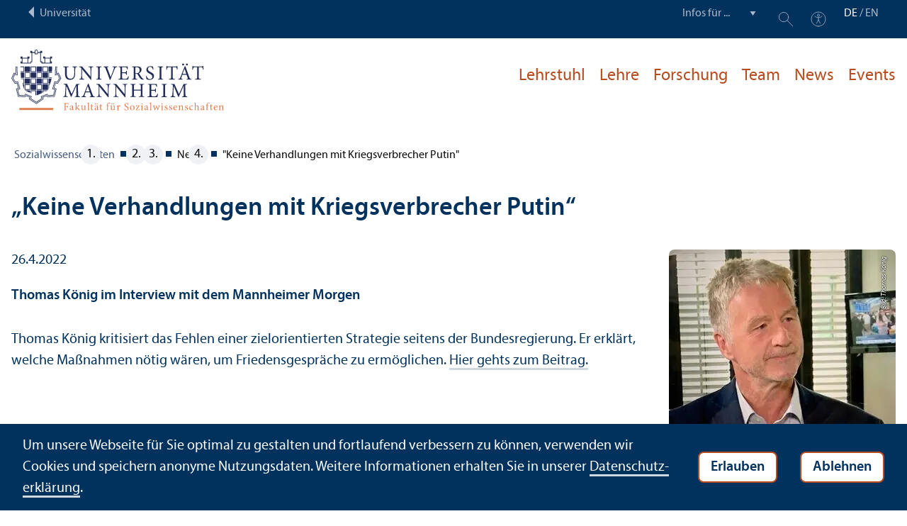

--- FILE ---
content_type: text/html; charset=utf-8
request_url: https://www.sowi.uni-mannheim.de/koenig/news/?tx_news_pi1%5Baction%5D=detail&tx_news_pi1%5Bcontroller%5D=News&tx_news_pi1%5Bnews%5D=17117&cHash=461750bcf636e760e382ed187f18e31c
body_size: 6467
content:
<!DOCTYPE html>
<html class="no-js" lang="de">
<head>

<meta charset="utf-8">




<title>"Keine Verhandlungen mit Kriegsverbrecher Putin" | Fakultät für Sozialwissenschaften | Universität Mannheim</title>
<meta name="generator" content="TYPO3 CMS">
<meta name="description" content="Thomas König im Interview mit dem Mannheimer Morgen ">
<meta property="og:title" content='"Keine Verhandlungen mit Kriegsverbrecher Putin" | '>
<meta property="og:type" content="article">
<meta property="og:url" content="https://www.sowi.uni-mannheim.de/koenig/news/?tx_news_pi1%5Baction%5D=detail&tx_news_pi1%5Bcontroller%5D=News&tx_news_pi1%5Bnews%5D=17117&cHash=461750bcf636e760e382ed187f18e31c">
<meta property="og:image" content="https://www.sowi.uni-mannheim.de/media/_processed_/d/3/csm_Ko__nig-neu_64600ce684.jpg">
<meta property="og:image:width" content="320">
<meta property="og:image:height" content="270">
<meta property="og:description" content="Thomas König im Interview mit dem Mannheimer Morgen ">
<meta name="twitter:card" content="summary">
<meta name="revisit-after" content="10 days"><link rel="stylesheet" href="/typo3temp/assets/compressed/910e5c7c99e88a767b79802168e75ba6-d9684fafec0b4935d351e58cc9804cb7.1764596544.css" media="all"><link rel="stylesheet" href="/typo3temp/assets/compressed/Main.min-fec9145c66e16f6fb6b6da18c15ef43c.1764596544.css" media="all"><link rel="stylesheet" href="/typo3temp/assets/compressed/sprite-24e4e2f457ac568ba812003f31a36ae1.1764596544.css" media="all"><link rel="stylesheet" href="/typo3temp/assets/compressed/maplibre-gl-6fbad71acc42251443eb550dfbd77d14.1764596544.css" media="all"><link rel="stylesheet" href="/typo3temp/assets/compressed/app_new-483ac046895210f86ee4371786e1ba06.1764751040.css" media="all"><link rel="stylesheet" href="/typo3temp/assets/compressed/print-87ffbf0ae01f0ef71dd204164a2fbe66.1764596544.css" media="print"><link rel="stylesheet" href="/typo3temp/assets/compressed/sowi-a92d0acaa150c5733ff05836283c4b46.1764751063.css" media="all"><meta http-equiv="X-UA-Compatible" content="IE=edge">
      <meta name="viewport" content="width=device-width, initial-scale=1.0, minimum-scale=1.0"><link rel="icon" type="image/x-icon" href="/typo3conf/ext/uma_site/Resources/Public/Images/Favicons/favicon.ico"><link rel="icon" type="image/png" sizes="16x16" href="/typo3conf/ext/uma_site/Resources/Public/Images/Favicons/favicon-16x16.png"><link rel="icon" type="image/png" sizes="32x32" href="/typo3conf/ext/uma_site/Resources/Public/Images/Favicons/favicon-32x32.png"><link rel="apple-touch-icon" sizes="180x180" href="/typo3conf/ext/uma_site/Resources/Public/Images/Favicons/apple-touch-icon.png?v=2">
<script>
  var _paq = _paq || [];
  var siteIds = [92,124];
  _paq.push(['requireConsent']);
  _paq.push(['trackPageView']);
  _paq.push(['enableLinkTracking']);
</script>
<link rel="alternate" hreflang="de-DE" href="https://www.sowi.uni-mannheim.de/koenig/news/"><link rel="alternate" hreflang="en-US" href="https://www.sowi.uni-mannheim.de/en/koenig/news/"><link rel="alternate" hreflang="x-default" href="https://www.sowi.uni-mannheim.de/koenig/news/"></head>
<body class="uma-faculty-site uma-site-social new-layout" id="page-9976">


<div class="app outer-wrap">
	<div class="skip-links">
		<a href="#main-navigation" class="skip-link skip-link-autofocus">
			Zur Hauptnavigation springen
		</a>
		<a href="#page-content" class="skip-link skip-link-autofocus-heading">
			Zum Seiteninhalt springen
		</a>
		<a href="#page-footer" class="skip-link skip-link-autofocus">
			Zum Footer springen
		</a>
	</div>
	
	<div class="metanav-bar expanded align-center">
			<div class="metanav-wrapper max-width-1440">
				<div class="metanav-container">
					<div class="column large-6">
						
								<span class="metanav-menu"><a href="https://www.uni-mannheim.de/"><span class="desktop back-to-uma">Universität</span><span class="mobile back-to-uma">Universität</span></a></span>
							
					</div>
					<div class="column large-10 show-for-large">
						<div class="metanav">
							<div class="metanav-item metanav-quicklinks"><label class="hide" for="quicklinks">Infos für ...</label><select id="quicklinks" class="quicklinks"><option value="">Infos für ...</option><option value="https://www.uni-mannheim.de/studium/vor-dem-studium/">Studien&shy;interessierte</option><option value="https://www.uni-mannheim.de/studium/im-studium/erstsemester/">Erstsemester</option><option value="https://www.uni-mannheim.de/studium/im-studium/">Studierende</option><option value="https://www.uni-mannheim.de/universitaet/lehre/">Lehr&shy;ende</option><option value="https://www.uni-mannheim.de/forschung/">Forschende</option><option value="https://www.uni-mannheim.de/studium/beratung-und-service/angebote-fuer-lehrer-innen/">Lehrer*innen</option><option value="https://intranet.uni-mannheim.de">Beschäftigte</option><option value="https://www.uni-mannheim.de/studium/nach-dem-studium/alumni/">Alumni</option><option value="https://www.uni-mannheim.de/newsroom/presse/">Presse</option></select></div><div class="metanav-item metanav-search"><a href="https://www.uni-mannheim.de/suche/" class="search-link" data-open="search-modal"><svg class="svg-icon-search-small-dims"><title>Suchen</title><use xlink:href="/typo3conf/ext/uma_site/Resources/Public/Icons/sprite.svg#icon-search-small"></use></svg></a><div class="reveal search-modal" id="search-modal" data-reveal><div class="uma-search">
	
	<div class="tx_solr">
	<div class="tx-solr-search-form tx-solr-search-form-layout-1" id="tx-solr-search-form-pi-results">
	
	<form action="https://www.uni-mannheim.de/suche/" method="get" accept-charset="utf-8" class="uma-search-form">
		<input type="text" id="tx-solr-q" class="tx-solr-q js-solr-q" name="q" value="" placeholder="Suchbegriff" aria-label="Suchbegriff">
		<input type="submit" value="Suchergebnisse anzeigen">
	</form>
	</div>
	</div>

</div>
<button class="close-button" data-close aria-label="Schließen" type="button"><span aria-hidden="true">×</span></button></div></div><div class="metanav-item metanav-accessibility"><a href="https://www.uni-mannheim.de/digitale-barrierefreiheit/"><svg class="svg-icon-accessibility-dims"><title>Barrierefreiheit</title><use xlink:href="/typo3conf/ext/uma_site/Resources/Public/Icons/sprite.svg#icon-accessibility"></use></svg></a></div>
							<div class="language-selector">
								<a href="/koenig/news/" class="active" lang="de" xml:lang="de">DE</a> / <a href="/en/koenig/news/" lang="en" xml:lang="en" target="">EN</a>
							</div>
						</div>
					</div>
				</div>
			</div>
	</div>
	
	<div class="inner-wrap">
		<div class="site-container  faculty-container">
			

<header class="uma-header has-metanav-bar">

	<div class="main-menu max-width-1440">
		<div class="row align-bottom expanded align-center uma-header-elements">
			
			<div class="column small-8 medium-4">
				<div class="uma-header-left">
					<a href="/" class="logo-link"><img src="/typo3conf/ext/uma_site/Resources/Public/Images/Icons/logo-fakultaet-sowi.svg" width="470" height="133" alt="Logo Universität Mannheim - Fakultät für Sozialwissenschaften"></a>
				</div>
			</div>
			<div class="column small-8 medium-12 uma-header-right">
				
				
					




    
    

    
        
                
            
    
    

    
    

    
    
        
    

	
<nav id="main-navigation" class="globalnav-container row expanded align-right show-for-large" data-root-page="8390"><ul class="level1"><li data-doktype="4" data-shortcut="8390" data-url=""><a href="/koenig/">Lehr&shy;stuhl</a></li><li class="has-subpages" data-doktype="1" data-shortcut="0" data-url=""><a href="/koenig/lehre/">Lehre</a><ul class="level2 vertical menu accordion-menu" data-accordion-menu data-submenu-toggle="true"><li data-doktype="1" data-shortcut="0" data-url=""><a href="/koenig/lehre/europaeische-politik-gesamtkonzept/"><span>Europäische Politik – Gesamtkonzept</span></a></li></ul></li><li class="has-subpages" data-doktype="1" data-shortcut="0" data-url=""><a href="/koenig/forschung/">Forschung</a><ul class="level2 vertical menu accordion-menu" data-accordion-menu data-submenu-toggle="true"><li class="has-subpages" data-doktype="1" data-shortcut="0" data-url=""><a href="/koenig/forschung/projekte/"><span>Projekte</span></a><ul class="level3 vertical menu nested"><li data-doktype="1" data-shortcut="0" data-url=""><a href="/koenig/forschung/projekte/projekte-sfb-884-phase-3/"><span>Projekte – SFB 884 (Phase 3)</span></a></li><li data-doktype="1" data-shortcut="0" data-url=""><a href="/koenig/forschung/projekte/projektphase-1-2/"><span>Projekt&shy;phase 1 + 2</span></a></li><li data-doktype="1" data-shortcut="0" data-url=""><a href="/koenig/forschung/projekte/apsr-herausgeberschaft/"><span>APSR Herausgeberschaft</span></a></li><li data-doktype="1" data-shortcut="0" data-url=""><a href="/koenig/forschung/projekte/wissenschaftliche-vortraege-und-konferenzen/"><span>Wissenschaft&shy;liche Vorträge und Konferenzen</span></a></li></ul></li><li data-doktype="1" data-shortcut="0" data-url=""><a href="/koenig/forschung/schlagwortkatalog/"><span>Schlagwortkatalog</span></a></li><li data-doktype="1" data-shortcut="0" data-url=""><a href="/koenig/forschung/downloads/"><span>Downloads</span></a></li></ul></li><li class="has-subpages" data-doktype="1" data-shortcut="0" data-url=""><a href="/koenig/team/">Team</a><ul class="level2 vertical menu accordion-menu" data-accordion-menu data-submenu-toggle="true"><li class="has-subpages" data-doktype="1" data-shortcut="0" data-url=""><a href="/koenig/team/lehrstuhlinhaber/"><span>Lehr&shy;stuhl&shy;inhaber</span></a><ul class="level3 vertical menu nested"><li data-doktype="1" data-shortcut="0" data-url=""><a href="/koenig/team/lehrstuhlinhaber/publikationen/"><span>Publikationen</span></a></li></ul></li><li data-doktype="1" data-shortcut="0" data-url=""><a href="/koenig/team/sekretariat/"><span>Sekretariat</span></a></li><li class="has-subpages" data-doktype="1" data-shortcut="0" data-url=""><a href="/koenig/team/akademische-mitarbeiterinnen-und-mitarbeiter/" class="has-no-content"><span>Akademische Mitarbeiter*innen</span></a><ul class="level3 vertical menu nested"><li data-doktype="1" data-shortcut="0" data-url=""><a href="/koenig/team/akademische-mitarbeiter-innen/eschenwecker-stefan/"><span>Eschenwecker, Stefan</span></a></li><li data-doktype="1" data-shortcut="0" data-url=""><a href="/koenig/team/akademische-mitarbeiter-innen/muno-tristan/"><span>Muno, Tristan</span></a></li><li data-doktype="1" data-shortcut="0" data-url=""><a href="/koenig/team/akademische-mitarbeiterinnen-und-mitarbeiter/ye-xiaoyu/"><span>Ye, Xiaoyu</span></a></li></ul></li><li data-doktype="1" data-shortcut="0" data-url=""><a href="/koenig/team/studentische-hilfskraefte/"><span>Studentische Hilfskräfte</span></a></li><li data-doktype="1" data-shortcut="0" data-url=""><a href="/koenig/team/externe-doktorandinnen-ehemalige-mitarbeiterinnen/"><span>Externe Doktorand*innen/Ehemalige Mitarbeiter*innen</span></a></li></ul></li><li data-doktype="1" data-shortcut="0" data-url=""><a href="/koenig/news/">News</a></li><li class="has-subpages" data-doktype="1" data-shortcut="0" data-url=""><a href="/koenig/events/">Events</a><ul class="level2 vertical menu accordion-menu" data-accordion-menu data-submenu-toggle="true"><li data-doktype="1" data-shortcut="0" data-url=""><a href="/koenig/events/anmeldung/" class="has-no-content"><span>Anmeldung</span></a></li></ul></li></ul></nav>



				
				<div class="row align-right align-middle hide-for-large">
					<button class="modal-button hide-for-large" data-open="header-modal">
						<span class="hide">Menü</span>
						<svg class="svg-icon-burger-dims"><use xlink:href="/typo3conf/ext/uma_site/Resources/Public/Icons/sprite.svg#icon-burger"></use></svg>
					</button>
				</div>
				<div class="reveal full faculty-modal" id="header-modal" data-reveal>
					<button class="close-button" data-close aria-label="Close modal" type="button">
						<span aria-hidden="true">×</span>
					</button>
				</div>
			</div>
		</div>
	</div>
</header>

			
			
	
	<main class="uma-global-content align-center no-header-image">
		
		
			<nav class="ce max-width-1440 uma-breadcrumb show-for-medium" aria-label="Breadcrumb">
				





	<ol class="breadcrumbs"><li class="active "><a href="/" title="Sozialwissenschaften" class="active ">Sozial&shy;wissenschaften</a>
									
							
					
			</li><li class="active"><a href="/koenig/" title="König" class="active">König</a>
									
							
					
			</li><li class="active current ">
				
						
								News
							
					
			</li><li>&quot;Keine Verhandlungen mit Kriegsverbrecher Putin&quot;</li></ol>


			</nav>
		
		<!--TYPO3SEARCH_begin-->
		<div id="page-content" class="page-content">
			<div class="ce max-width-1440 content-type-layout- content-type-news_pi1" id="c127734"><div class="news news-single"><div class="article is-not-event" itemscope="itemscope" itemtype="http://schema.org/Article"><header class="header"><h1 itemprop="headline">„Keine Verhandlungen mit Kriegsverbrecher Putin“</h1></header><div class="ce-textpic ce-right ce-intext"><div class="ce-gallery" data-ce-columns="1" data-ce-images="1"><div class="ce-row"><div class="ce-column"><figure class="image"><div class="news-img-wrap"><div class="outer"><div class="mediaelement mediaelement-image"><img alt="Bild zeigt Thomas König" loading="lazy" src="/media/_processed_/d/3/csm_Ko__nig-neu_fe91cc7741.jpg" width="320" height="270"><div class="image-copyright image-copyright-top">Bild: Thomas K&ouml;nig</div></div></div></div></figure></div></div></div><div class="ce-bodytext"><div class="footer"><p><span class="news-list-date"><time datetime="2022-04-26">
                                            26.4.2022
                                            <meta itemprop="datePublished" content="2022-04-26"></time></span></p></div><div class="teaser-text" itemprop="description"><p>Thomas König im Interview mit dem Mannheimer Morgen </p></div><div class="news-text-wrap" itemprop="articleBody"><p>Thomas König kritisiert das Fehlen einer ziel­orientierten Strategie seitens der Bundes­regierung. Er erklärt, welche Maßnahmen nötig wären, um Friedensgespräche zu ermöglichen. <a href="https://www.mannheimer-morgen.de/politik_artikel,-politik-mannheimer-politikwissenschaftler-keine-verhandlungen-mit-kriegsverbrecher-putin-_arid,1937494.html" target="_blank" rel="noreferrer">Hier gehts zum Beitrag.</a></p></div><div class="news-image-gallery"></div></div></div><div class="news-related-wrap"></div><a class="button" href="javascript:history.back();">Zurück</a></div></div></div>


		</div>
		<!--TYPO3SEARCH_end-->
	</main>
	

		</div>
		





<footer id="page-footer" class="uma-footer uma-footer-new has-metafooter">
	
		<div class="metafooter-wrapper max-width-1440">
			<div class="metafooter">
				<div class="metafooter-inner row">
					<div class="uma-faculty-address-card row"><!-- TYPO3SEARCH_end --><div class="column small-16 medium-8 large-4 uma-address-picture small-order-2 large-order-1"><div class="uma-address-image"><img alt="Gebäude der Fakultät für Sozial­wissenschaften mit blauer Wendeltreppe. Davor eine Wiese mit Bäumen." loading="lazy" src="/media/_processed_/b/0/csm_Fakultaet_035_74fe8819a7.jpg" width="360" height="360"><div class="image-copyright image-copyright-top">Bild: Anna Logue</div></div></div><div class="column small-16 medium-8 large-4 uma-address-map small-order-3 large-order-2"><div id="uma-map2383" class="uma-map" data-uid="2383"><div class="uma-map-marker" data-latitude="49.487182" data-longitude="8.457287" data-address="A 5, 6, 68159 Mannheim"><b>Professur für Politik&shy;wissenschaft, Europäische Politik</b><br><a class="uma-map-directions" href="https://www.google.com/maps/dir/?api=1&destination=A+5,+6,+Mannheim" target="_blank">Anfahrt auf Google Maps</a></div></div></div><!-- TYPO3SEARCH_begin --><div class="column small-16 large-8 standard-text small-order-1 large-order-3"><div class="uma-address-name"><h4>Professur für Politik&shy;wissenschaft, Europäische Politik</h4></div><div class="uma-address-street-address">
    Universität Mannheim<br>
    
        Fakultät für Sozial&shy;wissenschaften<br>
    
    
        A 5, 6<br>
    
    
        Gebäudeteil A – Raum A 353<br>
    
    
        68159 Mannheim
    
    
    
</div><div class="uma-address-contact"><strong>Tel.:</strong> <a href="tel:+496211812073">+49 621 181-2073</a><br><strong>Fax:</strong> +49 621 181-2072<br><strong>E-Mail: </strong><a href="#" data-mailto-token="nbjmup+eaifttj/xjmcpjtAvoj.nbooifjn/ef" data-mailto-vector="1">dzhessi.wilbois<span class="commat"></span><span style="display:none">mail-</span>uni-mannheim&#46;de</a><br><strong>Web: </strong><a href="/koenig/" target="_blank">www.sowi.uni-mannheim.de/könig</a></div></div><div class="column small-16 large-8 small-only-padding-bottom footer-nav-flat uma-address-footer-nav small-order-4"></div><div class="column small-16 large-8 uma-address-social-icons small-order-5"><div class="social-icons"><a href="https://www.facebook.com/prof.thomas.koenig" target="_blank"><div class="icon-facebook"><span class="svg-icon"><svg role="img" class="svg-icon-social-facebook-dims" aria-labelledby="icon-facebook-title"><title id="icon-facebook-title">Facebook-Seite</title><use xlink:href="/typo3conf/ext/uma_site/Resources/Public/Icons/sprite.svg#icon-social-facebook"></use></svg></span></div></a><a href="https://www.instagram.com/uni_mannheim" target="_blank"><div class="icon-instagram"><span class="svg-icon"><svg role="img" class="svg-icon-social-instagram-dims" aria-labelledby="icon-instagram-title"><title id="icon-instagram-title">Instagram-Seite</title><use xlink:href="/typo3conf/ext/uma_site/Resources/Public/Icons/sprite.svg#icon-social-instagram"></use></svg></span></div></a><a href="https://de.linkedin.com/school/university-of-mannheim" target="_blank"><div class="icon-linkedin"><span class="svg-icon"><svg role="img" class="svg-icon-social-linkedin-dims" aria-labelledby="icon-linkedin-title"><title id="icon-linkedin-title">Linkedin-Seite</title><use xlink:href="/typo3conf/ext/uma_site/Resources/Public/Icons/sprite.svg#icon-social-linkedin"></use></svg></span></div></a></div></div></div>


				</div>
			</div>
		</div>
	
	<div class="main-footer max-width-1440">
		<div class="main-footer-inner">
			
			<div class="main-footer-navigation row">
				<div class="column small-16 large-4 footer-logo-wrapper">
					<svg class="footer-logo svg-signet-universitaet-mannheim-dims"><title>Siegel der Universität Mannheim: In omnibus veritas</title><use xlink:href="/typo3conf/ext/uma_site/Resources/Public/Icons/sprite.svg#signet-universitaet-mannheim"></use></svg>
				</div>
				
						<div class="column small-16 medium-8 large-4 footer-nav">
							<h4><a data-toggle="footer-einrichtungen"><span class="status hide-for-large">+</span>Direkt zu ...</a></h4><ul id="footer-einrichtungen" class="show-for-large" data-toggler=".expanded"><li><a href="https://portal2.uni-mannheim.de" target="_blank" rel="noreferrer">Portal²</a></li><li><a href="https://www.bib.uni-mannheim.de/">Universitäts&shy;bibliothek</a></li><li><a href="https://www.uni-mannheim.de/it/">Universitäts-IT</a></li><li><a href="https://www.uni-mannheim.de/universitaet/arbeiten-an-der-universitaet-mannheim/stellenanzeigen/">Stellenangebote</a></li></ul><div class="hide-for-large">
								<h4><a data-toggle="footer-engagement-mobile"><span class="status hide-for-large">+</span>Engagement</a></h4><ul id="footer-engagement-mobile" class="show-for-large" data-toggler=".expanded"><li><a href="https://www.uni-mannheim.de/stiftung/">Stiftung Universität Mannheim</a></li><li><a href="https://www.uni-mannheim.de/freunde-der-universitaet-mannheim/">Freunde Universität Mannheim</a></li><li><a href="https://www.absolventum.de/" target="_blank" rel="noreferrer">Absolventum Mannheim</a></li><li><a href="https://www.uni-mannheim.de/stipendien/" target="_blank">Stipendien</a></li></ul></div>
						</div>
						<div class="column small-16 medium-8 large-4 forum">
							<div class="inner rounded-border"><div><div><h4><a href="https://www.uni-mannheim.de/newsroom/forum/">FORUM</a></h4><a href="https://www.uni-mannheim.de/newsroom/forum/">Das Magazin der Universität Mannheim</a></div><a href="https://www.uni-mannheim.de/newsroom/forum/"><img src="/media/_processed_/7/e/csm_Titelbild_FORUM_2_2025_9a48565963.png" width="120" height="161" alt="FORUM Titelbild"></a></div></div>
						</div>
						<div class="column small-16 medium-8 large-4 footer-nav show-for-large">
							<h4><a data-toggle="footer-engagement"><span class="status hide-for-large">+</span>Engagement</a></h4><ul id="footer-engagement" class="show-for-large" data-toggler=".expanded"><li><a href="https://www.uni-mannheim.de/stiftung/">Stiftung Universität Mannheim</a></li><li><a href="https://www.uni-mannheim.de/freunde-der-universitaet-mannheim/">Freunde Universität Mannheim</a></li><li><a href="https://www.absolventum.de/" target="_blank" rel="noreferrer">Absolventum Mannheim</a></li><li><a href="https://www.uni-mannheim.de/stipendien/" target="_blank">Stipendien</a></li></ul></div>
					
			</div>
			
			<div class="main-footer-legal-info row align-middle align-justify medium-text-center">
				<div class="column small-16 small-only-padding-bottom large-12 footer-nav footer-nav-flat"><ul><li><a href="https://www.uni-mannheim.de/kontakt/">Kontakt</a></li><li><a href="https://www.uni-mannheim.de/impressum/">Impressum</a></li><li><a href="https://www.uni-mannheim.de/datenschutzerklaerung/">Datenschutz</a></li><li><a href="https://www.uni-mannheim.de/digitale-barrierefreiheit/erklaerung-zur-barrierefreiheit/" target="_blank">Barrierefreiheit</a></li><li><a href="https://www.uni-mannheim.de/digitale-barrierefreiheit/informationen-in-gebaerdensprache/" target="_blank">Gebärdensprache</a></li><li><a href="https://www.uni-mannheim.de/digitale-barrierefreiheit/informationen-in-leichter-sprache/" target="_blank">Leichte Sprache</a></li><li><a href="https://www.uni-mannheim.de/sitemap/">Sitemap</a></li><li><a href="https://www.uni-mannheim.de/hausordnung/">Hausordnung</a></li><li><a href="https://www.uni-mannheim.de/universitaet/anfahrt-und-campusplan/sicherheit-und-notfaelle/" target="_blank">Sicherheit und Notfälle</a></li></ul></div>
				
			</div>
		</div>
	</div>
</footer>

	</div>
</div>
<div id="scroll-to-top"><svg><use xlink:href="/typo3conf/ext/uma_site/Resources/Public/Icons/sprite.svg#arrow-rounded-up"></use></svg></div>



<div class="banner-wrapper bottom initial-hide cookie-notice">
    <div class="banner">
        <div class="banner-inner max-width-1440">
            <div class="banner-message"> Um unsere Webseite für Sie optimal zu gestalten und fortlaufend verbessern zu können, verwenden wir Cookies und speichern anonyme Nutzungs&shy;daten. Weitere Informationen erhalten Sie in unserer <a href="https://www.uni-mannheim.de/datenschutzerklaerung/" target="_blank">Datenschutz&shy;erklärung</a>.</div>
            <div class="button cookie-accept">Erlauben</div>
            <div class="button cookie-reject">Ablehnen</div>
        </div>
    </div>
</div>
<div class="cookie-controls hide">
    <div class="cookie-status cookie-status-accepted">
        <p>Tracking ist derzeit zugelassen.</p>
        <div class="cookie-reject cookie-button button">Tracking nicht erlauben</div>
    </div>
    <div class="cookie-status cookie-status-rejected">
        <p>Tracking ist derzeit nicht zugelassen.</p>
        <div class="cookie-accept cookie-button button">Tracking erlauben</div>
    </div>
</div>












<script src="/typo3temp/assets/compressed/maplibre-gl-57988eddbf9350e337d1c97260341523.1764596544.js"></script>
<script src="/typo3temp/assets/compressed/app-6bc7837502b48aa8aab01076a9504fdf.1764596544.js"></script>

<script src="/typo3temp/assets/compressed/Validation.min-bcc577e2ffa7ca06ef4f68eecd4767a3.1764596544.js"></script>
<script src="/typo3temp/assets/compressed/Femanager.min-f9ff32b8f0d25538a200cf5673fab5b5.1764596544.js"></script>




</body>
</html>

--- FILE ---
content_type: text/css; charset=utf-8
request_url: https://www.sowi.uni-mannheim.de/typo3temp/assets/compressed/sowi-a92d0acaa150c5733ff05836283c4b46.1764751063.css
body_size: 1586
content:
.main-navigation .submenu-toggle:hover{background:#eaa587!important}.main-navigation .submenu-toggle:hover:after{border-color:#b54d20 transparent transparent}.main-navigation .main-navigation-left{background:rgba(147,64,28,.95)}.main-navigation .main-navigation-left .language-selector,.main-navigation .main-navigation-left .language-selector a,.main-navigation .main-navigation-left .language-selector a.active{color:#eaa587}.main-navigation .main-navigation-left .language-selector a.active{border-color:#eaa587}.main-navigation .main-navigation-left .main-navigation-left-top-level-items a.active{color:#b54d20}.main-navigation .main-navigation-right{background:rgba(113,50,23,.95)}.main-navigation .main-navigation-menu .level2>li.has-subpages>.no-link:after,.main-navigation .main-navigation-menu .level2>li.has-subpages>a:after{background:#eaa587}.main-navigation .main-navigation-filter-box{color:#b54d20}.main-navigation .main-navigation-filter{color:#eaa587}.main-navigation .main-navigation-filter::-webkit-input-placeholder{color:#eaa587}.main-navigation .main-navigation-filter::-moz-placeholder{color:#eaa587}.main-navigation .main-navigation-filter:-ms-input-placeholder,.main-navigation .main-navigation-filter::-ms-input-placeholder{color:#eaa587}.main-navigation .main-navigation-filter::placeholder{color:#eaa587}.main-navigation .main-navigation-filter-highlight{color:#b54d20}.main-navigation .main-navigation-filter-search-link{color:#eaa587}nav.uma-nav .mainnav-item.is-active>a{background-color:#f5d6c8;color:#b54d20}@media print,screen and (min-width:64em){.globalnav-container a:focus-visible{outline:1px solid #b54d20}.globalnav-container .submenu-toggle{background-color:#be562a}.globalnav-container .submenu-toggle:focus-visible,.globalnav-container .submenu-toggle:hover{background-color:#cb6539}.globalnav-container .level1>li>a{color:#b54d20}.globalnav-container .level1>li>a:focus-visible,.globalnav-container .level1>li>a:hover{color:#cf5825}.globalnav-container .level1>li.active>a{border-bottom-color:#e07c51}.globalnav-container .level1>li.active .menu.level2>.row{background-color:#b54d20}.globalnav-container .level1>li.active .menu.level2>.row>.row>.columns>li>.submenu-toggle{border-bottom-color:#b54d20;border-left-color:#b54d20}.globalnav-container .level1>li.active .menu.level2>.row>.row>.columns>li>a{border-top-color:#e07c51;border-bottom-color:#e07c51}.globalnav-container .level1>li.active .menu.level2 a:focus-visible>span,.globalnav-container .level1>li.active .menu.level2 a:hover>span{border-bottom-color:#e07c51}.user-settings{top:43px}.user-settings,.user-settings a{color:#00325d}}@media print,screen and (max-width:63.99875em){#header-modal .button-bg{background-color:#cb6539}#header-modal .globalnav-container .level1>li a{border-bottom-color:#e07c51}#header-modal .globalnav-container .level1 .js-drilldown-back a{background-color:#cb6539}#header-modal .globalnav-container .level1 .is-submenu-parent-item{border-left-color:#e07c51;border-bottom-color:#e07c51}}header.uma-header .uma-header-left .logo-link,header.uma-header .uma-header-left .logo-link img{color:#b54d20}header.uma-header .uma-header-right .row>span a.active,header.uma-header .uma-header-right .row>span a:active,header.uma-header .uma-header-right .row>span a:focus-visible,header.uma-header .uma-header-right .row>span a:hover{color:#cf5825;border-bottom-color:#eaa587}header.uma-header .uma-header-right .row .menu a:focus-visible,header.uma-header .uma-header-right .row .menu a:hover{border-bottom-color:#eaa587}#header-modal,#header-modal .globalnav-container a,#header-modal .is-drilldown-submenu{background-color:#b54d20}footer.uma-footer .metafooter-wrapper .metafooter{background-color:#eaa587}footer.uma-footer .metafooter-wrapper .metafooter a{border-color:#cf5825}footer.uma-footer .metafooter-wrapper .metafooter .social-icons a>div{color:#b54d20}footer.uma-footer .metafooter-wrapper .metafooter .social-icons a>div.active,footer.uma-footer .metafooter-wrapper .metafooter .social-icons a>div:active,footer.uma-footer .metafooter-wrapper .metafooter .social-icons a>div:focus-visible,footer.uma-footer .metafooter-wrapper .metafooter .social-icons a>div:hover{color:#cf5825}.header-image-overlay{background:#b54d20}@media print,screen and (min-width:40em){.header-image-overlay{background:rgba(181,77,32,.85)}}.eventnews-list-view .news-event-inner,.news-box .article:after{border-color:#b54d20}.eventnews-list-view a:focus-visible .news-event-inner,.eventnews-list-view a:hover .news-event-inner{background-color:#b54d20}.news-list-view.news-list-view-template-default .article-text{border-color:#b54d20}.f3-widget-paginator li a,.f3-widget-paginator li span{color:#b54d20;border-color:#b54d20}.f3-widget-paginator li.current a,.f3-widget-paginator li.current span,.f3-widget-paginator li a:focus-visible,.f3-widget-paginator li a:hover{background:#b54d20;color:#fff}.slick-slider .slick-dots li button{border-color:#b54d20}.slick-slider .slick-dots li.slick-active button,.slick-slider .slick-dots li:hover button{background:#b54d20;border-color:#b54d20}.carousel-container .carousel-nav{border-color:#b54d20}.carousel-container .carousel-nav .carousel-nav-item.slick-current{border-color:#b54d20;background-color:#b54d20}.carousel-container .carousel-content,.testimonial-content{border-color:#b54d20}.button,.uma-global-content [type=submit]:not(.tx-solr-submit){color:#b54d20!important;border-color:#b54d20!important}.button:active,.button:focus-visible,.button:hover,.uma-global-content [type=submit]:not(.tx-solr-submit):active,.uma-global-content [type=submit]:not(.tx-solr-submit):focus-visible,.uma-global-content [type=submit]:not(.tx-solr-submit):hover{color:#fff!important;background-color:#b54d20!important;border-color:#b54d20!important}.button:disabled,.uma-global-content [type=submit]:not(.tx-solr-submit):disabled{color:#eaa587!important;border-color:#eaa587!important}.teaser-content{border-color:#b54d20!important}.teaser-link-arrow svg{color:#b54d20;border-color:#b54d20}.teaser:has(.teaser-link:focus-visible) .teaser-link-arrow svg,.teaser:hover .teaser-link-arrow svg,a:focus-visible .teaser-link-arrow svg,a:hover .teaser-link-arrow svg{color:#fff;background-color:#b54d20}.story-grid-container{background-color:#b54d20}.story-grid .grid-item .text{background-color:rgba(181,77,32,.75)}.news-list-view.news-list-view-template-default .article-text .teaser-link svg{border-color:#b54d20}.news-list-view.news-list-view-template-default .article:hover .article-text .teaser-link svg,.news-list-view.news-list-view-template-default a:focus-visible .article-text .teaser-link svg,.slider-header .slick-slider .slick-slide .caption{background:#b54d20}.header-slider .slick-autoplay-toggle{border-color:#b54d20}.header-slider .slick-autoplay-toggle-icon{border-left-color:#b54d20}.header-slider .slick-autoplay-toggle:focus-visible,.header-slider .slick-autoplay-toggle:hover{background:#b54d20}.header-slider .slick-autoplay-toggle:focus-visible .slick-autoplay-toggle-icon,.header-slider .slick-autoplay-toggle:hover .slick-autoplay-toggle-icon{border-left-color:#fff}.video-play-icon{background:rgba(181,77,32,.85)}.gallery-full-screen{background:#b54d20}@media print,screen and (max-width:63.99875em){.gallery-full-screen.reveal .close-button>span{background:#b54d20}}.map-info a{color:#b54d20!important}#scroll-to-top{background:#b54d20}.scroll-pos-metafooter #scroll-to-top{background:#cf5825}.scroll-pos-footer #scroll-to-top{background:#abb8ca}.uma-address-content,.uma-address-menu{border-color:#b54d20}.animated-numbers{background:#e07c51}.animated-numbers-background-image-tint{background:#b54d20}.icons-view-1 .icon .icon-image{border-color:#b54d20}.icons-view-1 .icon a:focus-visible .icon-image,.icons-view-1 .icon a:hover .icon-image{background:#b54d20}.icons-view-1 .icon a:focus-visible{outline:2px solid #b54d20}.icon-box{border-color:#b54d20}.icon-box-image-inner,.pinboard-item{background:#b54d20}.pinboard-item-inner{background:rgba(181,77,32,.85)}


--- FILE ---
content_type: text/css; charset=utf-8
request_url: https://www.sowi.uni-mannheim.de/typo3temp/assets/compressed/print-87ffbf0ae01f0ef71dd204164a2fbe66.1764596544.css
body_size: 580
content:
@media print{.cookie-notice,.logo-link:after,.no-print,.slider-header,.testimonial-image,.uma-address-picture,.uma-header-right>*,footer{display:none!important}h1{font-size:2.5rem!important}h2{font-size:2rem!important}h3{font-size:1.5rem!important}body .uma-header-right{height:0!important}html body main.uma-global-content>.column,html body main.uma-global-content>.columns{margin-bottom:2.5rem}.uma-address-tile{padding:1rem}.testimonial-container>.large-12{-webkit-flex:none;max-width:100%;-ms-flex:none;flex:none}@page{margin-top:3rem;margin-bottom:3rem}.large-offset-3{margin-left:0}.large-10{max-width:100%}a[href]:after{content:""}li:after,li:before{-webkit-print-color-adjust:exact;color-adjust:exact}.ce-uploads>li a{padding:0}.ce-inner,.ce-outer{float:none!important;position:static}.ce-center .ce-gallery img{margin-left:0;margin-right:0}.ce-gallery img{width:50%;max-width:480px}.accordion .accordion-item>.accordion-title:before{content:""!important;border:none!important;background:none!important}.accordion .accordion-item .accordion-title .header{margin:0!important}.accordion .accordion-content{display:block!important;padding-left:0!important}.uma-global-content .news.news-single,.uma-global-content ol:not(.accordion):not(.breadcrumbs)>li,.uma-global-content ul:not(.accordion):not(.breadcrumbs)>li,p{font-size:12pt;line-height:20pt}}


--- FILE ---
content_type: image/svg+xml
request_url: https://www.sowi.uni-mannheim.de/typo3conf/ext/uma_site/Resources/Public/Images/Icons/logo-fakultaet-sowi.svg
body_size: 4662
content:
<svg version="1.1" id="Ebene_1" xmlns="http://www.w3.org/2000/svg" x="0" y="0" viewBox="0 0 470.2 133.7" xml:space="preserve"><style>.st0{fill:#232e58}.st1{fill:#df7e50}</style><path class="st0" fill="#232e58" d="M74.7 28.7v-9.2h10.9v9.2H74.7zM57.2 8.6h-4.1V3.1c.2-1 1-1.7 2.1-1.7 1 0 1.8.7 2 1.7v5.5zM24.7 28.7v-9.2h10.9v9.2H24.7zm62.6-2.8v-6.4h2.8v-4.4h-4.4v2.8H74.8v-2.8h-4.4v4.4h2.8v9.1h-4.8v-2.8h-2.8V7.3h2.7V2.9h-4.4v2.7h-5.4V2.9C58.2 1.2 56.8 0 55.1 0S52 1.2 51.7 2.9v2.7h-5.3V2.9H42v4.4h2.7V26h-2.8v2.8h-4.7v-9.1H40v-4.4h-4.4v2.8H24.7v-2.8h-4.4v4.4h2.8v6.4h-2.8v4.4h23.2v-2.8h2.8V7.3h5.5V10h6.7V7.3h5.4v20.3h2.8v2.8h23.2V26l-2.6-.1zm14.2 46.4l6-9.3-4.3-9.2-5.4 1.4.7-18.2h-1.3l-.7 19.8 6-1.5 3.5 7.6-5.1 8-5.3-1.1-5.2 16.8 5.1 1.8-2.8 11.5-11.5.5-1.8-3.1-14.2 5.8 1.6 4.2-11.6 7.7-11.8-7.7 1.7-4.3-14.3-5.9-1.7 3.2-11.3-.3-3-11.6 5-1.9-5.2-16.8-5.2 1.2-5.1-8.1 3.5-7.6 6 1.7-.7-19.9h-1.3l.7 18.2-5.4-1.5-4.2 9.2 6 9.4 4.9-1.1 4.5 14.5-5 1.9 3.5 13.6 13 .4 1.6-2.9 12 5-1.5 4.1 13.3 8.8 13.2-8.8-1.6-4 12.1-4.9 1.5 2.7 13.3-.5L97 87.5l-5-1.7 4.5-14.5z"/><path class="st0" fill="#232e58" d="M99.7 37l-.6 16.5 4.8-1.2 5 10.7-6.8 10.7-4.7-.9L93.6 85l4.9 1.7-3.8 15.7-15 .5-1.4-2.4-9.8 4 1.4 3.8-14.7 9.8-14.9-9.8 1.5-3.9-9.8-4.1-1.4 2.6-14.8-.4-4-15.7 4.9-1.8-3.8-12.3-4.6 1L1.4 63l5-10.8 4.7 1.3-.6-16.5H9.3l.5 14.9-4.2-1.2L0 63.1l7.7 12.1 4.3-1 3.1 10-4.8 1.8 4.5 17.7 16.5.5 1.2-2.3 7.7 3.2-1.5 3.7 16.5 10.8 16.2-10.8-1.3-3.6 7.7-3.1 1.2 2.1 16.7-.6 4.3-17.7-4.9-1.7 3.1-10 4.5.9 7.7-12-5.8-12.3-4.1 1.1.5-14.9z"/><path class="st0" fill="#232e58" d="M20.7 50.2l.6 12h7.2v-12zm8.9 12h12v-12h-12v12zm1.5-10.6h9.1v9.1h-9.1v-9.1zm51.1-1.4v12h7.1v-1.4h-5.7v-9.2h6.1l.1-1.4zM25.1 76.5l3.4 11.9V76.5zm17.7 0h12v12h-12zm26.3 0h12v12h-12zm-39.5 12h12v-12h-12v12zm1.5-10.6h9.1V87h-9.1v-9.1zm51.1-1.4v12l1.4-5.1v-5.5h1.5l.4-1.4zm-26.3 12h12v-12h-12v12zm1.4-10.6h9.1V87h-9.1v-9.1zM29.6 63.4h12v12h-12zm52.6 0v12h3.7l3.3-12zm-60.8 0l.4 1.4H27v9.1h-2.6l.4 1.5h3.7v-12zm8.2-26.3h12v12h-12zm52.6 0v12h7.6l.5-12zM42.8 50.2h12v12h-12zm26.3 0h12v12h-12zm-13.2 12h12v-12h-12v12zm1.4-10.6h9.1v9.1h-9.1v-9.1zm-1.4 11.8h12v12h-12zm-13.1 12h12v-12h-12v12zm1.4-10.6h9.1v9.1h-9.1v-9.1zm24.9 10.6h12v-12h-12v12zm1.4-10.6h9.1v9.1h-9.1v-9.1zM55.9 37.1h12v12h-12zm-13.1 12h12v-12h-12v12zm1.4-10.6h9.1v9.1h-9.1v-9.1zm24.9 10.6h12v-12h-12v12zm1.4-10.6h9.1v9.1h-9.1v-9.1zm-50.4-1.4l.1 1.4H27v9.1h-6.4v1.5h7.9v-12zm9.5 52.5v.1l12 5.3v-5.4zm26.3 0v11.2l12-5.3v-5.9zm-13.1 0v5.9l1.4.7v-5.1h9.1v9.1l1.5.6V89.6zm26.3 0V95l1.4-.7v-3.2h7.3l3.2-1.5z"/><path class="st1" fill="#DF7E50" d="M470.2 133.2v-.6c-1.4-.1-1.5-.2-1.5-1.8v-4.5c0-2.3-1.2-3.6-3-3.6-.7 0-1.3.3-2 .7-.6.4-1.1.8-1.6 1.1v-1.9c-1 .5-2.1.8-3.3 1v.5c1.3.2 1.4.3 1.4 1.8v4.9c0 1.6-.1 1.7-1.7 1.8v.6h5.1v-.6c-1.4-.1-1.5-.2-1.5-1.8v-5.5c.7-.6 1.6-1.2 2.6-1.2 1.6 0 2.1 1.1 2.1 2.7v3.9c0 1.6-.2 1.8-1.6 2v.6l5-.1zm-18.1-9.7c1.3 0 2.1 1.1 2.1 2.4 0 .3-.1.5-.6.5-1.4 0-2.7.1-4 .1.4-2 1.5-3 2.5-3m3.6 7.2c-.8.8-1.7 1.2-2.7 1.2-1.6 0-3.5-1.3-3.5-4.5 2.8-.1 5.7-.3 6.1-.4.4-.1.5-.3.5-.8 0-1.8-1.6-3.6-3.5-3.6-1.2 0-2.5.6-3.5 1.7s-1.6 2.5-1.6 4.1c0 2.7 1.7 5 4.6 5 .7 0 2.4-.4 3.8-2.3l-.2-.4zm-10.1 1.7l-.2-.6c-.3.2-.9.4-1.5.4s-1.4-.4-1.4-2.3v-6h2.5c.3-.2.4-.7.1-.9h-2.7v-3.2h-.3l-1.5 1.6v1.7h-1.1l-.6.7.1.2h1.6v6.8c0 1.9.8 2.8 2.3 2.8.2 0 .6-.1 1-.3l1.7-.9zm-14.7-9.5l-.6.7.1.2h1.6v6.9c0 1.6-.2 1.7-1.7 1.8v.6h5.5v-.5c-1.9-.2-2-.3-2-2v-6.8h2.5c.3-.1.4-.7.2-.9h-2.8v-.9c0-2 .2-3.1.5-3.6.3-.4.6-.7 1.2-.7.8 0 1.4.4 1.9.9.2.2.4.2.6.1.2-.2.4-.4.4-.6.1-.3.1-.6-.1-.8-.4-.4-1.1-.8-1.9-.8-.9.1-1.8.5-2.6 1.3-1.3 1.1-1.6 2.2-1.8 2.8-.2.5-.3 1.2-.3 1.9v.5l-.7-.1zm-6.8 8.3c-.4.4-1.3.8-1.9.8-.7 0-1.7-.6-1.7-1.8 0-.8.5-1.3 1.4-1.7.5-.2 1.6-.7 2.1-1v3.7h.1zm3.7 1.1l-.2-.6c-.2.1-.6.3-.8.3-.4 0-.8-.4-.8-1.4v-4.4c0-1.2-.2-2.2-1.1-2.9-.5-.4-1.2-.6-1.9-.6-1.3.3-2.9 1.2-3.5 1.6-.4.3-.8.6-.8.9 0 .5.6 1 1 1 .3 0 .6-.2.7-.5.2-.7.4-1.2.7-1.6.2-.3.6-.5 1.1-.5 1.2 0 2 1 2 2.7v.4c-.5.4-2.2 1.1-3.6 1.5-1.3.4-1.9 1.2-1.9 2.3 0 1.5 1.2 2.9 2.8 2.9.7 0 1.8-.9 2.8-1.5.1.4.3.7.6 1.1.3.2.8.4 1.1.4l1.8-1.1zm-11.9.9v-.6c-1.4-.1-1.6-.3-1.6-1.8v-4.1c0-2.8-1.3-4-3.2-4-1.3 0-2.5.9-3.4 1.7v-7.9c-.9.3-2.3.7-3.5.8v.5c1.6.1 1.6.3 1.6 1.7v11.2c0 1.6-.2 1.7-1.6 1.8v.6h5v-.5c-1.4-.1-1.5-.3-1.5-1.8v-5.6c.7-.8 1.6-1.2 2.4-1.2 1.6 0 2.3 1 2.3 2.9v3.9c0 1.5-.2 1.7-1.6 1.8v.6h5.1zm-14-2.6c-1.1 1-1.9 1.3-2.9 1.3-1.3 0-3.6-1.1-3.6-4.4 0-2.5 1.4-3.8 2.9-3.8.8 0 1.6.3 2.4 1 .2.2.3.3.4.3.3 0 .8-.5.8-1 0-.3-.1-.5-.4-.7-.4-.3-1.2-.6-2.1-.6s-2.3.4-3.6 1.3c-1.6 1.2-2.4 2.8-2.4 4.6 0 2.5 1.7 4.9 4.7 4.9 1.4 0 3-1 4-2.4l-.2-.5zm-11.5-5c-.1-.6-.3-2-.5-2.5-.5-.2-1.1-.4-2.1-.4-2.2 0-3.6 1.4-3.6 3 0 1.8 1.5 2.6 2.9 3.2 1.2.5 1.9 1.1 1.9 2.1s-.8 1.6-1.7 1.6c-1.4 0-2.5-1.4-2.9-2.9l-.6.1c0 .8.2 2.4.4 2.8.4.4 1.5.8 2.7.8 1.9 0 3.9-1.1 3.9-3.2 0-1.6-1.2-2.5-3-3.2-1.1-.4-2-1-2-2 0-.9.6-1.6 1.5-1.6 1.2 0 2 .9 2.4 2.3l.7-.1zm-9.4 7.6v-.6c-1.4-.1-1.5-.2-1.5-1.8v-4.5c0-2.3-1.2-3.6-3-3.6-.7 0-1.3.3-2 .7-.6.4-1.1.8-1.6 1.1v-1.9c-1 .5-2.1.8-3.3 1v.5c1.3.2 1.4.3 1.4 1.8v4.9c0 1.6-.1 1.7-1.7 1.8v.6h5.1v-.6c-1.4-.1-1.5-.2-1.5-1.8v-5.5c.7-.6 1.6-1.2 2.6-1.2 1.6 0 2.1 1.1 2.1 2.7v3.9c0 1.6-.2 1.8-1.6 2v.6l5-.1zm-18-9.7c1.3 0 2.1 1.1 2.1 2.4 0 .3-.1.5-.6.5-1.4 0-2.7.1-4 .1.4-2 1.4-3 2.5-3m3.6 7.2c-.8.8-1.7 1.2-2.7 1.2-1.6 0-3.5-1.3-3.5-4.5 2.8-.1 5.7-.3 6.1-.4.4-.1.5-.3.5-.8 0-1.8-1.6-3.6-3.5-3.6-1.2 0-2.5.6-3.5 1.7s-1.6 2.5-1.6 4.1c0 2.7 1.7 5 4.6 5 .7 0 2.4-.4 3.8-2.3l-.2-.4zm-11.3-5.1c-.1-.6-.3-2-.5-2.5-.5-.2-1.1-.4-2.1-.4-2.2 0-3.6 1.4-3.6 3 0 1.8 1.5 2.6 2.9 3.2 1.2.5 1.9 1.1 1.9 2.1s-.8 1.6-1.7 1.6c-1.4 0-2.5-1.4-2.9-2.9l-.6.1c0 .8.2 2.4.4 2.8.4.4 1.5.8 2.7.8 1.9 0 3.9-1.1 3.9-3.2 0-1.6-1.2-2.5-3-3.2-1.1-.4-2-1-2-2 0-.9.6-1.6 1.5-1.6 1.2 0 2 .9 2.4 2.3l.7-.1zm-9.9 0c-.1-.6-.3-2-.5-2.5-.5-.2-1.1-.4-2.1-.4-2.2 0-3.6 1.4-3.6 3 0 1.8 1.5 2.6 2.9 3.2 1.2.5 1.9 1.1 1.9 2.1s-.8 1.6-1.7 1.6c-1.4 0-2.5-1.4-2.9-2.9l-.6.1c0 .8.2 2.4.4 2.8.4.4 1.5.8 2.7.8 1.9 0 3.9-1.1 3.9-3.2 0-1.6-1.2-2.5-3-3.2-1.1-.4-2-1-2-2 0-.9.6-1.6 1.5-1.6 1.2 0 2 .9 2.4 2.3l.7-.1zm-9.2 7.6v-.6c-1.5-.1-1.7-.3-1.7-1.9v-8.1c-1 .4-2.1.7-3.3.9v.6c1.4.2 1.5.3 1.5 1.8v4.8c0 1.6-.2 1.7-1.6 1.9v.6h5.1zm-2.8-12.6c.7 0 1.2-.6 1.2-1.2 0-.7-.5-1.2-1.2-1.2-.6 0-1.2.5-1.2 1.2 0 .6.6 1.2 1.2 1.2m-4.7 2.3h-4.3v.6c1.5.2 1.7.4 1.4 1.6-.4 1.7-1.1 3.8-1.6 5.4-1-2.5-2-5-2.8-7.5h-.6c-1 2.7-1.9 5.1-2.7 7.4-.6-1.8-1.2-3.7-1.7-5.5-.4-1.1-.2-1.2 1.2-1.4v-.6h-4.9v.6c1.1.2 1.3.3 1.8 1.6 1 2.8 1.9 5.6 2.7 8.4h.7c.9-2.6 1.9-5 2.8-7.3 1 2.5 1.9 4.8 2.9 7.3h.7c1.1-3.2 2.1-6.3 2.8-8.2.5-1.3.7-1.6 1.9-1.8v-.6h-.3zM311 133.2v-.6c-1.5-.1-1.7-.3-1.7-1.8v-14.3c-.8.3-2.3.7-3.5.8v.6c1.5.1 1.6.2 1.6 1.8v11.1c0 1.6-.2 1.7-1.7 1.8v.6h5.3zm-11.3-2c-.4.4-1.3.8-1.9.8-.7 0-1.7-.6-1.7-1.8 0-.8.5-1.3 1.4-1.7.5-.2 1.6-.7 2.1-1v3.7h.1zm3.7 1.1l-.2-.6c-.2.1-.6.3-.8.3-.4 0-.8-.4-.8-1.4v-4.4c0-1.2-.2-2.2-1.1-2.9-.5-.4-1.2-.6-1.9-.6-1.3.3-2.9 1.2-3.5 1.6-.4.3-.8.6-.8.9 0 .5.6 1 1 1 .3 0 .6-.2.7-.5.2-.7.4-1.2.7-1.6.2-.3.6-.5 1.1-.5 1.2 0 2 1 2 2.7v.4c-.5.4-2.2 1.1-3.6 1.5-1.3.4-1.9 1.2-1.9 2.3 0 1.5 1.2 2.9 2.8 2.9.7 0 1.8-.9 2.8-1.5.1.4.3.7.6 1.1.3.2.8.4 1.1.4l1.8-1.1zm-11.8.9v-.6c-1.5-.1-1.7-.3-1.7-1.9v-8.1c-1 .4-2.1.7-3.3.9v.6c1.4.2 1.5.3 1.5 1.8v4.8c0 1.6-.2 1.7-1.6 1.9v.6h5.1zm-2.7-12.6c.7 0 1.2-.6 1.2-1.2 0-.7-.5-1.2-1.2-1.2-.6 0-1.2.5-1.2 1.2 0 .6.6 1.2 1.2 1.2m-5.3 9.4l-.3.6c-.9 1.4-1.4 1.9-3.2 1.9h-2.3c1.9-3.2 3.8-6.2 5.7-9.2l-.1-.3H278c-.9 0-1.2-.1-1.3-.5h-.5c-.2 1-.5 2.5-.8 3.4l.6.2.3-.6c.7-1.3 1-1.7 2.7-1.7h2.1c-1.9 3.2-3.8 6.2-5.9 9.1l.1.4h7.8c.4-.9.7-2 1.1-3l-.6-.3zm-16.4-6.6c2 0 3.2 2.2 3.2 5 0 3.2-1.2 4.3-2.7 4.3-1.9 0-3.2-2.2-3.2-5.2 0-2.6 1.3-4.1 2.7-4.1m.3-.7c-2.1 0-5.2 1.8-5.2 5.6 0 2.6 1.9 5.2 5.2 5.2 2.3 0 5.1-1.8 5.1-5.6 0-2.9-2.2-5.2-5.1-5.2m-8.9-1.3c-.2-1.5-.3-2.4-.4-3.2-.9-.3-1.9-.5-3-.5-3 0-4.8 1.9-4.8 4.2 0 2.7 2.4 3.8 3.9 4.6 1.8.9 3.1 1.8 3.1 3.5s-1.1 2.8-2.8 2.8c-2.4 0-3.5-2.4-3.9-3.8l-.7.2c.1 1.1.4 3.2.6 3.6.2.1.6.3 1.2.5s1.3.4 2.3.4c3.1 0 5.2-2 5.2-4.4 0-2.6-2.2-3.7-4.1-4.7s-3-1.8-3-3.5c0-1.3.8-2.6 2.6-2.6 2 0 2.7 1.6 3.1 3.1l.7-.2zm-22 3.7v-2.5c-1.1.5-2.2.8-3.3 1v.5c1.3.2 1.5.3 1.5 1.8v4.9c0 1.6-.2 1.7-1.6 1.8v.6h5.4v-.6c-1.8-.1-1.9-.3-1.9-1.8v-4.3c.5-1.3 1.3-2 1.9-2 .4 0 .7.1 1 .5.1.1.4.2.6 0 .4-.2.8-.7.8-1.2 0-.6-.6-1.2-1.4-1.2-1.3.1-2.3 1.4-3 2.5zm-10.3-4.5c.6 0 1.1-.5 1.1-1.1 0-.7-.5-1.2-1.1-1.2s-1.1.5-1.1 1.2c0 .5.5 1.1 1.1 1.1m-4 0c.6 0 1.1-.5 1.1-1.1 0-.7-.5-1.2-1.1-1.2s-1.2.5-1.2 1.2c.1.5.6 1.1 1.2 1.1m8.1 11.5h-.7c-.9 0-1.1-.2-1.1-1.4v-7.9c-1.2.3-2.5.4-3.7.4v.5c1.7.2 1.8.3 1.8 1.7v5.5c-.8.8-1.7 1.1-2.5 1.1-1.1 0-2.1-.6-2.1-2.7v-3.2c0-1.6 0-2.7.1-3.4-1.1.2-2.3.4-3.4.4v.5c1.3.3 1.4.4 1.4 1.6v4.6c0 2.5 1.3 3.5 2.9 3.5.6 0 1.1-.2 1.8-.6.7-.4 1.2-.8 1.7-1.2v1.7l.1.1c1.2-.4 2.4-.7 3.5-.8v-.4h.2zm-19.7-9.2l-.6.7.1.2h1.6v6.9c0 1.6-.2 1.7-1.7 1.8v.6h5.5v-.5c-1.9-.2-2-.3-2-2v-6.8h2.5c.3-.1.4-.7.2-.9h-2.8v-.9c0-2 .2-3.1.5-3.6.3-.4.6-.7 1.2-.7.8 0 1.4.4 1.9.9.2.2.4.2.6.1.2-.2.4-.4.4-.6.1-.3.1-.6-.1-.8-.4-.4-1.1-.8-1.9-.8-.9.1-1.8.5-2.6 1.3-1.3 1.1-1.6 2.2-1.8 2.8-.2.5-.3 1.2-.3 1.9v.5l-.7-.1zm-9.3 9.5l-.2-.6c-.3.2-.9.4-1.5.4s-1.4-.4-1.4-2.3v-6h2.5c.3-.2.4-.7.1-.9h-2.7v-3.2h-.3l-1.5 1.6v1.7h-1l-.6.7.1.2h1.6v6.8c0 1.9.8 2.8 2.3 2.8.2 0 .6-.1 1-.3l1.6-.9zM190 120.6c.6 0 1.1-.5 1.1-1.1 0-.7-.5-1.2-1.1-1.2s-1.1.5-1.1 1.2c0 .5.5 1.1 1.1 1.1m-4 0c.6 0 1.1-.5 1.1-1.1 0-.7-.5-1.2-1.1-1.2s-1.2.5-1.2 1.2c.1.5.6 1.1 1.2 1.1m3.6 10.6c-.4.4-1.3.8-1.9.8-.7 0-1.7-.6-1.7-1.8 0-.8.5-1.3 1.4-1.7.5-.2 1.6-.7 2.1-1v3.7h.1zm3.7 1.1l-.2-.6c-.2.1-.6.3-.8.3-.4 0-.8-.4-.8-1.4v-4.4c0-1.2-.2-2.2-1.1-2.9-.5-.4-1.2-.6-1.9-.6-1.3.3-2.9 1.2-3.5 1.6-.4.3-.8.6-.8.9 0 .5.6 1 1 1 .3 0 .6-.2.7-.5.2-.7.4-1.2.7-1.6.2-.3.6-.5 1.1-.5 1.2 0 2 1 2 2.7v.4c-.5.4-2.2 1.1-3.6 1.5-1.3.4-1.9 1.2-1.9 2.3 0 1.5 1.2 2.9 2.8 2.9.7 0 1.8-.9 2.8-1.5.1.4.3.7.6 1.1.3.2.8.4 1.1.4l1.8-1.1zm-11.8.1l-.2-.6c-.3.2-.9.4-1.5.4s-1.4-.4-1.4-2.3v-6h2.5c.3-.2.4-.7.1-.9h-2.7v-3.2h-.3l-1.5 1.6v1.7h-1.1l-.6.7.1.2h1.6v6.8c0 1.9.8 2.8 2.3 2.8.2 0 .6-.1 1-.3l1.7-.9zm-8.2.8v-.6c-1.5-.1-1.7-.3-1.7-1.8v-14.3c-.8.3-2.3.7-3.5.8v.6c1.5.1 1.6.2 1.6 1.8v11.1c0 1.6-.2 1.7-1.7 1.8v.6h5.3zm-7.7-1.1h-.7c-.9 0-1.1-.2-1.1-1.4v-7.9c-1.2.3-2.5.4-3.7.4v.5c1.7.2 1.8.3 1.8 1.7v5.5c-.8.8-1.7 1.1-2.5 1.1-1.1 0-2.1-.6-2.1-2.7v-3.2c0-1.6 0-2.7.1-3.4-1.1.2-2.3.4-3.4.4v.5c1.3.3 1.4.4 1.4 1.6v4.6c0 2.5 1.3 3.5 2.9 3.5.6 0 1.1-.2 1.8-.6.7-.4 1.2-.8 1.7-1.2v1.7l.1.1c1.2-.4 2.4-.7 3.5-.8v-.4h.2zm-13.3 1.1v-.6c-.9 0-1.5-.4-2.4-1.3-.8-.8-3.2-3.6-3.6-4.3 1-1.2 1.4-1.6 2-2.2.9-.9 1.4-1.1 3-1.4v-.6l-4.8.2v.6c1.1.1 1.2.3.7 1-.4.6-1.2 1.6-1.7 2.1-.4.4-.8.7-1.5.8v-11.1c-.9.3-2.3.7-3.4.8v.5c1.4.1 1.6.3 1.6 1.8v11.1c0 1.5-.1 1.7-1.7 1.8v.6h5.3v-.4c-1.5-.1-1.7-.3-1.7-1.8v-2.6c.2 0 .3-.1.4-.1.2 0 .4.1.7.5 1.3 1.6 2.8 3.5 3.9 4.7l3.2-.1zm-17.8-2c-.4.4-1.3.8-1.9.8-.7 0-1.7-.6-1.7-1.8 0-.8.5-1.3 1.4-1.7.5-.2 1.6-.7 2.1-1l.1 3.7zm3.7 1.1l-.2-.6c-.2.1-.6.3-.8.3-.4 0-.8-.4-.8-1.4v-4.4c0-1.2-.2-2.2-1.1-2.9-.5-.4-1.2-.6-1.9-.6-1.3.3-2.9 1.2-3.5 1.6-.4.3-.8.6-.8.9 0 .5.6 1 1 1 .3 0 .6-.2.7-.5.2-.7.4-1.2.7-1.6.2-.3.6-.5 1.1-.5 1.2 0 2 1 2 2.7v.4c-.5.4-2.2 1.1-3.6 1.5-1.3.4-1.9 1.2-1.9 2.3 0 1.5 1.2 2.9 2.8 2.9.7 0 1.8-.9 2.8-1.5.1.4.3.7.6 1.1.3.2.8.4 1.1.4l1.8-1.1zm-11.8-10.9c-.1-1.1-.2-2.6-.2-3.5h-10.3v.7c1.8.1 2 .3 2 2.3v9.4c0 2-.2 2.2-2.1 2.3v.7h6.4v-.7c-2.1-.1-2.3-.3-2.3-2.3V126h2.4c2.1 0 2.2.3 2.5 1.9h.7v-4.5h-.7c-.3 1.5-.4 1.7-2.5 1.7h-2.4v-5.6c0-.7.1-.7.8-.7h1.8c1.8 0 2.3.2 2.7.8.3.5.5.9.7 1.9l.5-.1z"/><path class="st0" fill="#232e58" d="M389.1 104.4v-1.2c-3.9-.4-4-.6-4.1-5.3l-.4-16.1c-.1-4.6.2-4.7 4.1-5v-1.2h-7.6l-10.3 22.3-10.1-22.3h-7.3v1.2c4.1.4 4.3.6 3.9 6.4l-.6 9.3c-.4 4.6-.6 6.6-.8 8.1-.3 1.9-1.2 2.4-3.8 2.7v1.2h10.4v-1.2c-2.9-.3-4-.6-4.1-2.8 0-1.8 0-3.7.1-7.4l.7-12.7h.1l10 23.8h.9l10.9-24.4h.2l.1 18.2c0 4.7-.1 4.9-3.7 5.3v1.2h11.4v-.1zm-45.1 0v-1.2c-3.6-.3-4-.5-4-4.3V81.1c0-3.8.4-4.1 4-4.3v-1.2h-11.8v1.2c3.6.3 4 .5 4 4.3v17.8c0 3.8-.4 4.1-4 4.3v1.2H344zm-20.9-7.2c-.6 1.8-1.4 3.3-2.2 4.2-1 1.2-2.2 1.5-5.6 1.5-2.2 0-3.8 0-4.6-.6-.8-.6-1.1-1.5-1.1-3.6v-8.4h4.2c3.9 0 4.2.3 4.8 3.5h1.3v-8.5h-1.3c-.6 3-.8 3.3-4.8 3.3h-4.2V78.5c0-1.3.1-1.4 1.5-1.4h3.4c3.2 0 4.4.3 5 1.2.6 1 1 2 1.4 3.8l1.3-.2c-.1-2.3-.4-5.3-.4-6.4H302v1.2c3.5.3 3.8.4 3.8 4.5v17.7c0 3.6-.4 4-4.4 4.3v1.2h21.5c.4-1.4 1.3-5.6 1.6-7l-1.4-.2zm-29-21.7h-11.6v1.2c3.5.3 3.8.5 3.8 4.2v7.2h-15.2v-7.2c0-3.7.4-3.9 3.7-4.2v-1.2h-11.5v1.2c3.6.3 4 .5 4 4.2v18c0 3.7-.4 4-3.9 4.2v1.2h11.7v-1.2c-3.6-.3-4-.5-4-4.2V90h15.2v8.9c0 3.7-.4 4-4.2 4.2v1.2H294v-1.2c-3.6-.3-4-.5-4-4.2v-18c0-3.7.4-3.9 4-4.2v-1.2h.1zm-37.6 0H246v1.2c3.1.2 4.1.8 4.4 2.8.1 1.2.3 3.3.3 7.4v10.9h-.1L232 75.5h-6.6v1.2c2.1.2 3.1.5 4 1.6.8 1.1.9 1.2.9 4.5v9.8c0 4.1-.1 6.2-.3 7.6-.2 2.2-1.3 2.8-3.9 2.9v1.2h10.5v-1.2c-3-.2-4.1-.7-4.3-3-.1-1.3-.3-3.4-.3-7.5V81.4h.1l19 23.3h1.4V86.8c0-4.1.1-6.1.3-7.5.2-2 1.2-2.5 3.7-2.7v-1.1zm-37.2 0h-10.5v1.2c3.1.2 4.1.8 4.4 2.8.1 1.2.3 3.3.3 7.4v10.9h-.1l-18.6-22.3h-6.6v1.2c2.1.2 3.1.5 4 1.6.8 1.1.9 1.2.9 4.5v9.8c0 4.1-.1 6.2-.3 7.6-.2 2.2-1.3 2.8-3.9 2.9v1.2h10.5v-1.2c-3-.2-4.1-.7-4.3-3-.1-1.3-.3-3.4-.3-7.5V81.4h.1l19 23.3h1.4V86.8c0-4.1.1-6.1.3-7.5.2-2 1.2-2.5 3.7-2.7v-1.1zM173 91.9h-8.2c1.3-3.6 2.8-7.5 4.2-11.3h.1l3.9 11.3zm11.4 12.5v-1.2c-2.9-.3-3.5-.7-4.9-4.5-2.8-7.7-5.8-16.2-8.6-23.9l-1.4.4-9.2 23.4c-1.6 3.9-2.2 4.2-5 4.6v1.2h9.7v-1.2c-3.3-.3-3.7-.8-2.8-3.6.6-1.9 1.2-3.7 2-5.7h9.5c1 2.7 1.9 5.1 2.4 6.9.6 1.7.2 2.1-2.6 2.4v1.2h10.9zm-32.6 0v-1.2c-3.9-.4-4-.6-4.1-5.3l-.4-16.1c-.1-4.6.2-4.7 4.1-5v-1.2h-7.6l-10.4 22.1-10.1-22.3H116v1.2c4.1.4 4.3.6 3.9 6.4l-.6 9.3c-.4 4.6-.6 6.6-.8 8.1-.3 1.9-1.2 2.4-3.8 2.7v1.2h10.4v-1.2c-2.9-.3-4-.6-4.1-2.8 0-1.8 0-3.7.1-7.4l.7-12.7h.1l10 23.8h.9l10.9-24.4h.2l.1 18.2c0 4.7-.1 4.9-3.7 5.3v1.2l11.5.1zm273.4-60.6c-.2-2.6-.4-5.8-.4-7.9h-.9c-.7.8-1.1 1.1-2.3 1.1H404c-1.2 0-1.8-.1-2.4-1.1h-.9c-.1 2.4-.3 5.3-.5 8h1.3c.5-2 .9-3.2 1.4-4 .6-1 1.5-1.4 5.2-1.4h2.8v21.9c0 3.5-.4 4-4.4 4.2v1.2h12.8v-1.2c-4.2-.3-4.6-.7-4.6-4.2V38.6h3.2c3.3 0 4.1.3 4.8 1.4.5.7.9 1.8 1.4 4l1.1-.2zm-45.3-13.2c-1.2 0-2.1.9-2.1 2.2 0 1.2 1 2.1 2.1 2.1 1.2 0 2.1-1 2.1-2.1 0-1.2-.9-2.2-2.1-2.2m8.4 0c-1.1 0-2.1 1-2.1 2.2s1 2.1 2.1 2.1c1.2 0 2.1-1 2.1-2.1.1-1.2-.9-2.2-2.1-2.2M387 53.5h-8.2c1.3-3.7 2.8-7.5 4.2-11.3h.1l3.9 11.3zm11.4 12.4v-1.2c-2.9-.3-3.5-.7-4.9-4.5-2.8-7.7-5.8-16.2-8.6-23.9l-1.4.4-9.2 23.4c-1.6 3.9-2.2 4.2-5 4.6v1.2h9.7v-1.2c-3.3-.3-3.7-.8-2.8-3.6.6-1.9 1.2-3.7 2-5.7h9.5c1 2.7 1.9 5.1 2.4 6.9.6 1.7.2 2.1-2.6 2.4v1.2h10.9zm-30.7-22.1c-.2-2.6-.4-5.8-.4-7.9h-.9c-.7.8-1.1 1.1-2.3 1.1h-17.7c-1.2 0-1.8-.1-2.4-1.1h-.9c-.1 2.4-.3 5.3-.5 8h1.3c.5-2 .9-3.2 1.4-4 .6-1 1.5-1.4 5.2-1.4h2.8v21.9c0 3.5-.4 4-4.4 4.2v1.2h12.8v-1.2c-4.2-.3-4.6-.7-4.6-4.2V38.6h3.2c3.3 0 4.1.3 4.8 1.4.5.7.9 1.8 1.4 4l1.2-.2zm-31.8 22.1v-1.2c-3.6-.3-4-.5-4-4.3V42.6c0-3.8.4-4.1 4-4.3v-1.2h-11.8v1.2c3.7.3 4 .5 4 4.3v17.8c0 3.8-.4 4.1-4 4.3v1.2h11.8zm-21.6-22.4c-.4-2.8-.6-4.5-.8-6.1-1.7-.5-3.6-1-5.6-1-5.7 0-9.2 3.6-9.2 7.9 0 5 4.5 7.3 7.3 8.8 3.3 1.8 5.8 3.3 5.8 6.6 0 3.2-2 5.3-5.3 5.3-4.6 0-6.6-4.5-7.3-7.2l-1.3.3c.3 2.1.8 6 1.2 6.9.4.2 1.1.5 2.2.9 1.1.3 2.5.7 4.4.7 5.9 0 9.9-3.7 9.9-8.4 0-5-4.2-7.1-7.7-8.9s-5.7-3.3-5.7-6.6c0-2.4 1.5-4.9 4.9-4.9 3.9 0 5 3.1 5.8 5.9l1.4-.2zm-39.9 8.3V40.9c0-1.2.2-1.7.5-2 .4-.3 1.1-.4 2.4-.4 3.4 0 6.5 1.8 6.5 6.6 0 2.4-.7 4.2-2.4 5.5-1.1.9-2.6 1.2-4.9 1.2h-2.1zm18.7 13.3c-1-.3-2-.8-3.2-2.1-1.1-1.2-2-2.3-3.6-4.6-1.3-2-3.2-5-4-6.5 3.3-1.4 5.7-3.8 5.7-7.6 0-2.7-1.2-4.7-2.9-5.8-1.7-1.1-3.9-1.5-7.1-1.5h-11v1.2c3.5.3 3.8.4 3.8 4.2v17.9c0 3.8-.4 4.1-4 4.3v1.2h11.7v-1.2c-3.6-.3-4-.5-4-4.3v-7.1h1.4c2.3 0 3.1.5 3.8 1.8 1.3 2.2 2.9 4.9 4.5 7.1 2 2.9 3.9 3.9 7.2 4h1.6l.1-1zm-34.6-6.4c-.6 1.8-1.4 3.3-2.2 4.2-1 1.2-2.2 1.5-5.6 1.5-2.2 0-3.8 0-4.6-.6-.8-.6-1.1-1.5-1.1-3.6v-8.4h4.2c3.9 0 4.2.3 4.8 3.5h1.3v-8.5H254c-.6 3-.8 3.3-4.8 3.3H245V40c0-1.3.1-1.4 1.5-1.4h3.4c3.2 0 4.4.3 5 1.2.6 1 1 2 1.4 3.8l1.3-.2c-.1-2.3-.4-5.3-.4-6.4h-19.8v1.2c3.5.3 3.8.4 3.8 4.5v17.7c0 3.6-.4 4-4.4 4.3v1.2h21.5c.4-1.4 1.3-5.6 1.6-7l-1.4-.2zM233.8 37h-10v1.2c3.6.4 3.9.8 3 3.3-1.4 4.5-4.8 13.1-7 18.7h-.1c-3-7.7-6.2-16.2-7.4-19.4-.7-2-.5-2.3 2.6-2.6V37H204v1.3c2.6.2 3.3.6 4.6 3.9 2.6 6.5 6.2 16 9.2 24.2h1.4c3.3-9.2 8.1-20.5 9.3-23.4 1.7-4 2.3-4.4 5.3-4.8V37zm-34.2 28.9v-1.2c-3.7-.3-4-.5-4-4.3V42.6c0-3.8.4-4.1 4-4.3v-1.2h-11.8v1.2c3.6.3 4 .5 4 4.3v17.8c0 3.8-.4 4.1-4 4.3v1.2h11.8zM181 37h-10.5v1.2c3.1.2 4.1.8 4.4 2.8.1 1.2.3 3.3.3 7.4v10.9h-.1L156.4 37h-6.6v1.2c2.1.2 3.1.5 4 1.6.8 1.1.9 1.2.9 4.5v9.8c0 4.1-.1 6.2-.3 7.6-.2 2.2-1.3 2.8-3.9 2.9v1.2H161v-1.2c-3-.2-4.1-.7-4.3-3-.1-1.3-.3-3.4-.3-7.5V43h.1l19 23.3h1.4V48.4c0-4.1.1-6.1.3-7.5.2-2 1.2-2.5 3.7-2.7V37h.1zm-35.7 0h-10.6v1.2c3.1.2 4.1.8 4.3 2.5.2 1.4.3 3.2.3 7.3v3.4c0 7.3-2 12.7-8.4 12.7-5.5 0-8.4-4.1-8.4-11.3V42.7c0-4 .4-4.3 3.9-4.5V37h-11.5v1.2c3.5.3 3.9.5 3.9 4.5v11.1c0 5.2 1.2 8.5 3.9 10.6 2 1.5 4.5 2.1 7.1 2.1 2.9 0 5.9-.9 8-3.1 2.6-2.7 3.4-6.5 3.4-11.7V48c0-4.1.1-6 .2-7.2.2-1.8 1.2-2.4 3.9-2.6V37z"/><path class="st1" fill="#DF7E50" d="M17.7 128.5h74.9v4.5H17.7z"/></svg>